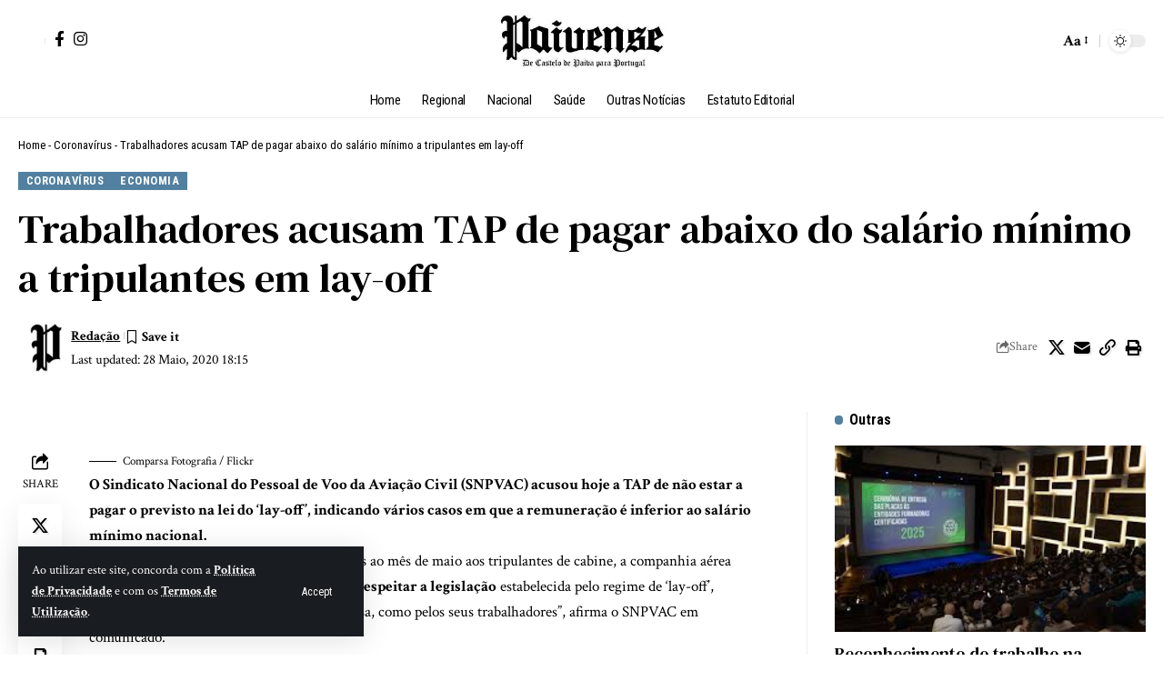

--- FILE ---
content_type: text/css
request_url: https://paivense.pt/wp-content/uploads/elementor/css/post-57375.css?ver=1768899985
body_size: 69
content:
.elementor-57375 .elementor-element.elementor-element-8546af5 > .elementor-container{max-width:1240px;}.elementor-57375 .elementor-element.elementor-element-8546af5 .elementor-column-gap-custom .elementor-column > .elementor-element-populated{padding:0px;}.elementor-57375 .elementor-element.elementor-element-a09cc94{--counter-zero:decimal-leading-zero;}.elementor-57375 .elementor-element.elementor-element-a09cc94 .is-gap-custom{margin-left:-15px;margin-right:-15px;--colgap:15px;}.elementor-57375 .elementor-element.elementor-element-a09cc94 .is-gap-custom .block-inner > *{padding-left:15px;padding-right:15px;}.elementor-57375 .elementor-element.elementor-element-a09cc94 .p-wrap{--el-spacing:12px;}.elementor-57375 .elementor-element.elementor-element-a09cc94 .block-wrap{--bottom-spacing:15px;}@media(max-width:767px){.elementor-57375 .elementor-element.elementor-element-a09cc94{--feat-ratio:120;}}

--- FILE ---
content_type: text/css
request_url: https://paivense.pt/wp-content/uploads/elementor/css/post-57371.css?ver=1768899985
body_size: 610
content:
.elementor-57371 .elementor-element.elementor-element-0f36469 > .elementor-container{max-width:1280px;}.elementor-57371 .elementor-element.elementor-element-0f36469 .elementor-column-gap-custom .elementor-column > .elementor-element-populated{padding:0px;}.elementor-57371 .elementor-element.elementor-element-a9e05d8 > .elementor-element-populated{margin:0px 20px 0px 20px;--e-column-margin-right:20px;--e-column-margin-left:20px;}.elementor-57371 .elementor-element.elementor-element-bc94328{--divider-border-style:multiple;--divider-color:#000;--divider-pattern-height:10px;}.elementor-57371 .elementor-element.elementor-element-bc94328 .elementor-divider-separator{width:100%;}.elementor-57371 .elementor-element.elementor-element-bc94328 .elementor-divider{padding-block-start:0px;padding-block-end:0px;}[data-theme="dark"] .elementor-57371 .elementor-element.elementor-element-bc94328{--divider-color:#FFFFFF;}.elementor-57371 .elementor-element.elementor-element-b1573dc .the-logo img{max-width:240px;width:240px;}.elementor-57371 .elementor-element.elementor-element-b1573dc .the-logo{text-align:center;}.elementor-57371 .elementor-element.elementor-element-ed628be{--divider-border-style:solid;--divider-color:#88888822;--divider-border-width:1px;}.elementor-57371 .elementor-element.elementor-element-ed628be .elementor-divider-separator{width:100%;}.elementor-57371 .elementor-element.elementor-element-b3ffc7a > .elementor-container{max-width:1280px;}.elementor-57371 .elementor-element.elementor-element-b3ffc7a .elementor-column-gap-custom .elementor-column > .elementor-element-populated{padding:20px;}.elementor-57371 .elementor-element.elementor-element-b3ffc7a{margin-top:0px;margin-bottom:0px;}.elementor-57371 .elementor-element.elementor-element-f14c7cb > .elementor-widget-wrap > .elementor-widget:not(.elementor-widget__width-auto):not(.elementor-widget__width-initial):not(:last-child):not(.elementor-absolute){margin-block-end:10px;}.elementor-57371 .elementor-element.elementor-element-be0cb14 .heading-title{--heading-color:#777777;}.elementor-57371 .elementor-element.elementor-element-0ead60e{--sidebar-menu-spacing:-9px;}.elementor-57371 .elementor-element.elementor-element-0ead60e .sidebar-menu a{font-size:16px;}.elementor-57371 .elementor-element.elementor-element-fe57ad6 > .elementor-widget-wrap > .elementor-widget:not(.elementor-widget__width-auto):not(.elementor-widget__width-initial):not(:last-child):not(.elementor-absolute){margin-block-end:10px;}.elementor-57371 .elementor-element.elementor-element-b6084cf .heading-title{--heading-color:#777777;}.elementor-57371 .elementor-element.elementor-element-89d8ab5{--sidebar-menu-spacing:-9px;}.elementor-57371 .elementor-element.elementor-element-89d8ab5 .sidebar-menu a{font-size:16px;}.elementor-57371 .elementor-element.elementor-element-4e3f683 > .elementor-widget-wrap > .elementor-widget:not(.elementor-widget__width-auto):not(.elementor-widget__width-initial):not(:last-child):not(.elementor-absolute){margin-block-end:10px;}.elementor-57371 .elementor-element.elementor-element-df998d4 .heading-title{--heading-color:#777777;}.elementor-57371 .elementor-element.elementor-element-1c3efcc{--sidebar-menu-spacing:-9px;}.elementor-57371 .elementor-element.elementor-element-1c3efcc .sidebar-menu a{font-size:16px;}.elementor-57371 .elementor-element.elementor-element-cfbe241 > .elementor-widget-wrap > .elementor-widget:not(.elementor-widget__width-auto):not(.elementor-widget__width-initial):not(:last-child):not(.elementor-absolute){margin-block-end:10px;}.elementor-57371 .elementor-element.elementor-element-b87ea44 .heading-title{--heading-color:#777777;}.elementor-57371 .elementor-element.elementor-element-38b5426{--sidebar-menu-spacing:-9px;}.elementor-57371 .elementor-element.elementor-element-38b5426 .sidebar-menu a{font-size:16px;}.elementor-57371 .elementor-element.elementor-element-029403c > .elementor-widget-wrap > .elementor-widget:not(.elementor-widget__width-auto):not(.elementor-widget__width-initial):not(:last-child):not(.elementor-absolute){margin-block-end:10px;}.elementor-57371 .elementor-element.elementor-element-91db321 .heading-title{--heading-color:#777777;}.elementor-57371 .elementor-element.elementor-element-5877346{--sidebar-menu-spacing:-9px;}.elementor-57371 .elementor-element.elementor-element-5877346 .sidebar-menu a{font-size:16px;}.elementor-57371 .elementor-element.elementor-element-3119b57 > .elementor-container{max-width:1280px;}.elementor-57371 .elementor-element.elementor-element-3119b57 .elementor-column-gap-custom .elementor-column > .elementor-element-populated{padding:20px;}.elementor-57371 .elementor-element.elementor-element-98aa396 > .elementor-element-populated{margin:-20px 0px 0px 0px;--e-column-margin-right:0px;--e-column-margin-left:0px;}.elementor-57371 .elementor-element.elementor-element-8deae43{--divider-border-style:solid;--divider-color:#88888822;--divider-border-width:1px;}.elementor-57371 .elementor-element.elementor-element-8deae43 .elementor-divider-separator{width:100%;}.elementor-57371 .elementor-element.elementor-element-ee66061{text-align:center;font-family:"Roboto Condensed", Sans-serif;font-size:13px;font-weight:400;color:#000000;}[data-theme="dark"] .elementor-57371 .elementor-element.elementor-element-ee66061{color:#ffffff;}@media(max-width:1024px){.elementor-57371 .elementor-element.elementor-element-0ead60e .sidebar-menu a{font-size:14px;}.elementor-57371 .elementor-element.elementor-element-89d8ab5 .sidebar-menu a{font-size:14px;}.elementor-57371 .elementor-element.elementor-element-1c3efcc .sidebar-menu a{font-size:14px;}.elementor-57371 .elementor-element.elementor-element-38b5426 .sidebar-menu a{font-size:14px;}.elementor-57371 .elementor-element.elementor-element-5877346 .sidebar-menu a{font-size:14px;}}@media(max-width:767px){.elementor-57371 .elementor-element.elementor-element-a9e05d8 > .elementor-widget-wrap > .elementor-widget:not(.elementor-widget__width-auto):not(.elementor-widget__width-initial):not(:last-child):not(.elementor-absolute){margin-block-end:10px;}.elementor-57371 .elementor-element.elementor-element-b1573dc .the-logo img{max-width:200px;width:200px;}.elementor-57371 .elementor-element.elementor-element-f14c7cb{width:50%;}.elementor-57371 .elementor-element.elementor-element-fe57ad6{width:50%;}.elementor-57371 .elementor-element.elementor-element-4e3f683{width:50%;}.elementor-57371 .elementor-element.elementor-element-4e3f683 > .elementor-element-populated{margin:-10px 0px -10px 0px;--e-column-margin-right:0px;--e-column-margin-left:0px;}.elementor-57371 .elementor-element.elementor-element-cfbe241{width:50%;}.elementor-57371 .elementor-element.elementor-element-cfbe241 > .elementor-element-populated{margin:-10px 0px -10px 0px;--e-column-margin-right:0px;--e-column-margin-left:0px;}.elementor-57371 .elementor-element.elementor-element-029403c{width:50%;}}@media(max-width:1024px) and (min-width:768px){.elementor-57371 .elementor-element.elementor-element-f14c7cb{width:20%;}.elementor-57371 .elementor-element.elementor-element-fe57ad6{width:20%;}.elementor-57371 .elementor-element.elementor-element-4e3f683{width:20%;}.elementor-57371 .elementor-element.elementor-element-cfbe241{width:20%;}.elementor-57371 .elementor-element.elementor-element-029403c{width:20%;}}